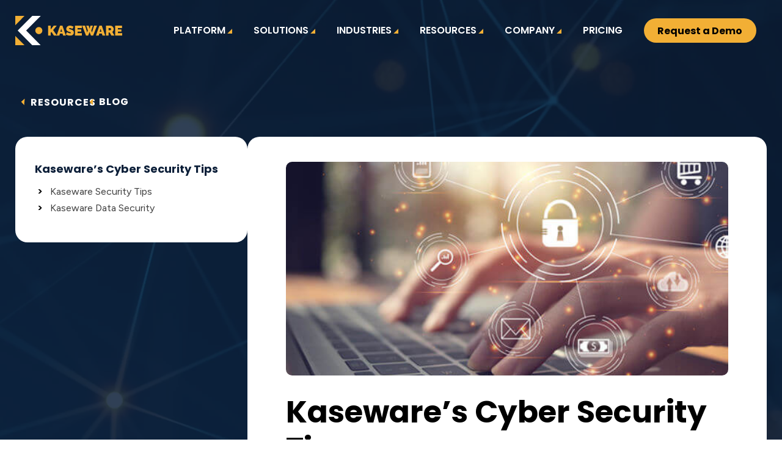

--- FILE ---
content_type: image/svg+xml
request_url: https://www.kaseware.com/wp-content/themes/kaseware/assets/img/svg/arrow-menu.svg
body_size: -351
content:
<svg xmlns="http://www.w3.org/2000/svg" width="8" height="8" viewBox="0 0 8 8">
  <path id="Trazado_128326" data-name="Trazado 128326" d="M8,8H0L8,0Z" fill="#f2af35"/>
</svg>


--- FILE ---
content_type: image/svg+xml
request_url: https://www.kaseware.com/wp-content/themes/kaseware/assets/img/svg/arrow.svg
body_size: -386
content:
<svg xmlns="http://www.w3.org/2000/svg" width="15.247" height="13.243" viewBox="0 0 15.247 13.243">
  <path id="Trazado_128341" data-name="Trazado 128341" d="M7.442,0,0,7.624l7.443,7.624h5.8L5.8,7.624,13.243,0Z" transform="translate(15.247) rotate(90)"/>
</svg>


--- FILE ---
content_type: image/svg+xml
request_url: https://www.kaseware.com/wp-content/uploads/2025/05/Logo-Kaseware.svg
body_size: 868
content:
<?xml version="1.0" encoding="UTF-8"?>
<svg xmlns="http://www.w3.org/2000/svg" width="175.367" height="47.928" viewBox="0 0 175.367 47.928">
  <g id="Grupo_157562" data-name="Grupo 157562" transform="translate(0 0)">
    <path id="Trazado_128401" data-name="Trazado 128401" d="M214.7,80V64.032h4.384V70.1l4.856-6.071h4.947l-5.8,7.15L229.294,80h-5.036L220.3,74.128l-1.214,1.259V80Z" transform="translate(-160.949 -48.001)" fill="#f2af35"></path>
    <path id="Trazado_128402" data-name="Trazado 128402" d="M276.564,64.033h4L286.1,80h-4.452l-.967-3.125h-4.25L275.484,80H271.01Zm3.418,9.915L278.565,69l-1.484,4.947Z" transform="translate(-203.161 -48.002)" fill="#f2af35"></path>
    <g id="Grupo_157530" data-name="Grupo 157530" transform="translate(0 0)">
      <g id="Grupo_157559" data-name="Grupo 157559">
        <path id="Trazado_128403" data-name="Trazado 128403" d="M342.287,68.845a12.343,12.343,0,0,0-1.394-.72,12.757,12.757,0,0,0-1.36-.506,4.908,4.908,0,0,0-1.473-.236,2.048,2.048,0,0,0-.933.18.629.629,0,0,0-.348.607.7.7,0,0,0,.2.517,1.927,1.927,0,0,0,.585.371,7.344,7.344,0,0,0,.933.326q.551.157,1.248.382a16.382,16.382,0,0,1,1.99.742,6.181,6.181,0,0,1,1.517.956,3.681,3.681,0,0,1,.967,1.338,4.847,4.847,0,0,1,.337,1.911,5.039,5.039,0,0,1-.528,2.417,4.335,4.335,0,0,1-1.394,1.563,5.884,5.884,0,0,1-1.956.843,9.5,9.5,0,0,1-2.192.259,12.422,12.422,0,0,1-1.8-.135,15.571,15.571,0,0,1-1.832-.382,16,16,0,0,1-1.754-.585,11.2,11.2,0,0,1-1.563-.764l1.889-3.845a13.2,13.2,0,0,0,1.641.877,11.639,11.639,0,0,0,1.63.607,6.5,6.5,0,0,0,1.855.27,1.885,1.885,0,0,0,1-.191.585.585,0,0,0,.281-.506.723.723,0,0,0-.281-.573,2.588,2.588,0,0,0-.776-.416q-.5-.18-1.136-.36t-1.36-.427a11.674,11.674,0,0,1-1.821-.776,4.924,4.924,0,0,1-1.259-.944,3.374,3.374,0,0,1-.731-1.2,4.693,4.693,0,0,1-.236-1.551,5.362,5.362,0,0,1,.484-2.338,4.8,4.8,0,0,1,1.315-1.686,5.886,5.886,0,0,1,1.9-1.023,7.236,7.236,0,0,1,2.26-.348,8.579,8.579,0,0,1,1.709.168,13.743,13.743,0,0,1,1.608.427,15.44,15.44,0,0,1,1.45.562q.675.3,1.214.573Z" transform="translate(-248.537 -47.598)" fill="#f2af35"></path>
        <path id="Trazado_128404" data-name="Trazado 128404" d="M402.639,76.174V80H391.262V64.032h11.175v3.822h-6.79V70.1h5.8v3.553h-5.8v2.518Z" transform="translate(-293.307 -48.001)" fill="#f2af35"></path>
        <path id="Trazado_128405" data-name="Trazado 128405" d="M445.043,64.032h4.025l1.394,4.924,1.417-4.924H455.9l-2.631,7.622,1.147,3.328,3.44-10.95h4.767L456.375,80h-3.642l-2.271-5.711L448.213,80h-3.642L438.32,64.032h4.744l3.463,10.95,1.1-3.328Z" transform="translate(-328.583 -48.001)" fill="#f2af35"></path>
        <path id="Trazado_128406" data-name="Trazado 128406" d="M534.4,64.033h4L543.934,80h-4.452l-.967-3.125h-4.25L533.321,80h-4.474Zm3.418,9.915L536.4,69l-1.484,4.947Z" transform="translate(-396.446 -48.002)" fill="#f2af35"></path>
        <path id="Trazado_128407" data-name="Trazado 128407" d="M594.406,80V64.033h7.33a4.854,4.854,0,0,1,2.159.483,5.608,5.608,0,0,1,1.7,1.259,5.884,5.884,0,0,1,1.113,1.776,5.327,5.327,0,0,1,.4,2.012,5.682,5.682,0,0,1-.607,2.6,5.293,5.293,0,0,1-1.686,1.968L608.189,80h-4.947l-2.811-4.9h-1.641V80Zm4.384-8.724h2.766a.97.97,0,0,0,.753-.45,2.014,2.014,0,0,0,.348-1.259,1.809,1.809,0,0,0-.4-1.271,1.134,1.134,0,0,0-.81-.438h-2.653Z" transform="translate(-445.592 -48.002)" fill="#f2af35"></path>
        <path id="Trazado_128408" data-name="Trazado 128408" d="M666.4,76.174V80H655.026V64.032H666.2v3.822h-6.79V70.1h5.8v3.553h-5.8v2.518Z" transform="translate(-491.035 -48.001)" fill="#f2af35"></path>
        <path id="Trazado_128409" data-name="Trazado 128409" d="M0,15.221V0H15.221Z" transform="translate(0 0)" fill="#f2af35"></path>
        <path id="Trazado_128410" data-name="Trazado 128410" d="M29.617,23.954,53.628,0H39.764L15.77,23.963,39.791,47.928H53.628L29.634,23.963Z" transform="translate(-11.822 0.001)" fill="#fff"></path>
        <path id="Trazado_128411" data-name="Trazado 128411" d="M15.221,145.861H0V130.64Z" transform="translate(0 -97.933)" fill="#f2af35"></path>
        <path id="Trazado_128412" data-name="Trazado 128412" d="M131.039,78.33a5.808,5.808,0,1,1,5.808,5.808,5.808,5.808,0,0,1-5.808-5.808" transform="translate(-98.232 -54.365)" fill="#f2af35"></path>
      </g>
    </g>
  </g>
</svg>


--- FILE ---
content_type: image/svg+xml
request_url: https://www.kaseware.com/wp-content/themes/kaseware/assets/img/svg/arrow-link.svg
body_size: -283
content:
<svg xmlns="http://www.w3.org/2000/svg" width="20" height="20" viewBox="0 0 20 20">
  <g id="Grupo_157979" data-name="Grupo 157979" transform="translate(20 -0.498) rotate(90)">
    <g id="Grupo_157915" data-name="Grupo 157915" transform="translate(0.498 0)">
      <circle id="Elipse_1516" data-name="Elipse 1516" cx="10" cy="10" r="10" fill="#f2af35"/>
      <path id="Trazado_128341" data-name="Trazado 128341" d="M3.628,0,0,3.716,3.628,7.433H6.456L2.828,3.716,6.456,0Z" transform="translate(13.77 6.28) rotate(90)"/>
    </g>
  </g>
</svg>


--- FILE ---
content_type: image/svg+xml
request_url: https://www.kaseware.com/wp-content/themes/kaseware/assets/img/svg/arrow-yellow.svg
body_size: -377
content:
<svg xmlns="http://www.w3.org/2000/svg" width="10" height="11.5" viewBox="0 0 10 11.5">
  <path id="Trazado_128615" data-name="Trazado 128615" d="M4.38,11.5,10,5.75,4.38,0H0L5.619,5.75,0,11.5Z" fill="#f2af35"/>
</svg>
